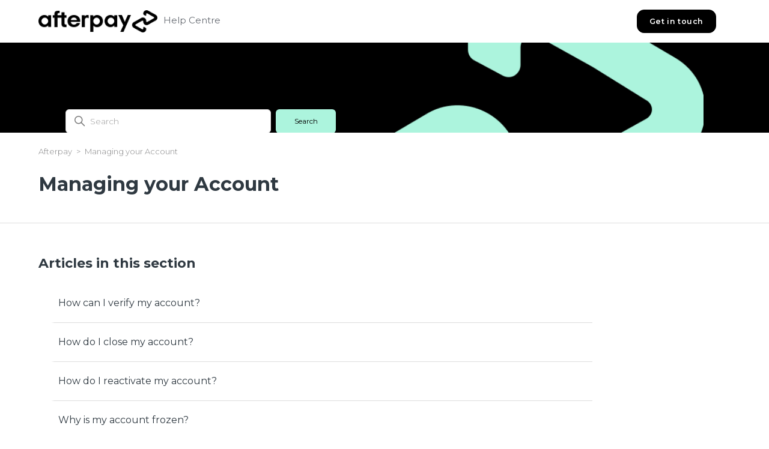

--- FILE ---
content_type: text/html; charset=utf-8
request_url: https://help.afterpay.com/hc/en-nz/sections/203372866-Managing-your-Account
body_size: 7620
content:
<!DOCTYPE html>
<html dir="ltr" lang="en-NZ">
<head>
  <meta charset="utf-8" />
  <!-- v26823 -->


  <title>Managing your Account &ndash; Afterpay</title>

  

  <link rel="canonical" href="https://help.afterpay.com/hc/en-nz/sections/203372866-Managing-your-Account">
<link rel="alternate" hreflang="en" href="https://help.afterpay.com/hc/en-au/sections/203372866-Managing-your-Account">
<link rel="alternate" hreflang="en-au" href="https://help.afterpay.com/hc/en-au/sections/203372866-Managing-your-Account">
<link rel="alternate" hreflang="en-ca" href="https://help.afterpay.com/hc/en-ca/sections/203372866-Managing-your-Account">
<link rel="alternate" hreflang="en-nz" href="https://help.afterpay.com/hc/en-nz/sections/203372866-Managing-your-Account">
<link rel="alternate" hreflang="en-us" href="https://help.afterpay.com/hc/en-us/sections/203372866-Managing-your-Account">
<link rel="alternate" hreflang="fr-ca" href="https://help.afterpay.com/hc/fr-ca/sections/203372866-Gestion-de-votre-compte">
<link rel="alternate" hreflang="x-default" href="https://help.afterpay.com/hc/en-au/sections/203372866-Managing-your-Account">

  <link rel="stylesheet" href="//static.zdassets.com/hc/assets/application-f34d73e002337ab267a13449ad9d7955.css" media="all" id="stylesheet" />
  <link rel="stylesheet" type="text/css" href="/hc/theming_assets/605518/202775/style.css?digest=46972636242457">

  <link rel="icon" type="image/x-icon" href="/hc/theming_assets/01HZKV5BCNR8XPJHB5728NGXC3">

    

  <meta content="width=device-width, initial-scale=1.0" name="viewport" />
<script
  src="https://cdnjs.cloudflare.com/ajax/libs/vue/2.6.12/vue.min.js"
></script>
<link rel="stylesheet" href="" />
<script src=""></script>

<!-- Google Tag Manager -->
<script>(function(w,d,s,l,i){w[l]=w[l]||[];w[l].push({'gtm.start':
new Date().getTime(),event:'gtm.js'});var f=d.getElementsByTagName(s)[0],
j=d.createElement(s),dl=l!='dataLayer'?'&l='+l:'';j.async=true;j.src=
'https://www.googletagmanager.com/gtm.js?id='+i+dl;f.parentNode.insertBefore(j,f);
})(window,document,'script','dataLayer','GTM-P7HQ5Q5');</script>
<!-- End Google Tag Manager -->

<script>
var redirectMapping = {
  "217427206": 4708281556505,
  "217427246": 4708318101529,
  "217427346": 4708221690777,
  "217427446": 4708271751193,
  "217427486": 4708308980249,
  "217427506": 4708309106841,
  "217427566": 4708303705113,
  "217427586": 4708309831961,
  "217427626": 4708309664665,
  "900000234146": 4708276054553,
  "4416519018393": 4708260028825,
  "4416519066265": 4708266539289,
  "900001853023": 4708219413657,
  "4414595884441": 4708282698649,
  "4414595754649": 4708266789401,
  "4409312976409": 4708260787225,
  "4408157497881": 4708277163801,
  "4408164254489": 4708261024153,
  "4408164009369": 4708252117913,
  "4408157128601": 4708261233561,
  "4408157110809": 4708277715737,
  "4408157086105": 4708219736089,
  "4408163740697": 4708261544345,
  "4408163363737": 4708267289497,
  "4408163344281": 4708261701657,
  "4408163274393": 4708261851417,
  "4408156487321": 4708219820057,
  "4408156423193": 4708278770329,
  "4408156396185": 4708219921945,
  "4408155900569": 4708219977369,
  "4408150439321": 4708284616985,
  "4407274721561": 4708279518745,
  "4402963220121": 4708267843609,
  "4401972894873": 4708279838873,
  "900005376226": 4708220112921,
  "900006301483": 4708220136857,
  "4403876866713": 4708263840537,
  "900001542003": 4708253461273,
  "4480843399833": 4708253502361,
  "900002984263": 4708264932377,
  "900002984283": 4708269323673,
  "900004942026": 4708265484057,
  "900005875663": 4708287590297,
  "900005875683": 4708291143321,
  "900004942066": 4708269801881,
  "900005875743": 4708299804185,
  "360027880232": 4708254761881,
  "900002027183": 4708221366937,
  "900002870886": 4708255115545,
  "900005681786": 4708289891353,
  "900006625483": 4708289976217,
  "900006625503": 4708301808025,
  "900006625523": 4708221633689,
  "900005681806": 4708301965465,
  "900006625543": 4708302037785,
  "900000565986": 4708293913625,
  "360000281806": 4708255613593,
  "360000618666": 4708307725977,
  "360000770423": 4708307939353,
  "360059703291": 4708271232921,
  "360059703311": 4708308613913,
  "115001779786": 4708303860761,
  "115000279966": 4708309922201,
  "900001542023": 4708296433433,
  "4407486541721": 4708271971609,
  "900003733466": 4708257095833,
  "360018322171": 4708257159449,
  "900002027023": 4708272311961,
  "900002055246": 4708316258585,
  "900002842583": 4708222835225,
  "900002871026": 4708316588569,
  "115001317846": 4708312212761,
  "360002286683": 4708324983321,
  "360002286703": 4708223261593,
  "360002285806": 4708223326489,
  "900003010046": 4708223481881,
  "900002984383": 4708223600025,
  "900000566026": 4708318069401,
  "900002984343": 4708335218969,
  "900003010006": 4708335498265,
  "900000566046": 4708336122649,
  "360035368892": 4708329424665,
  "360000814703": 4708336341529,
  "360001635606": 4708319054361,
  "360059023912": 4708319217049,
  "360059023932": 4708359034521,
  "900002871066": 4708342031129,
  "900002871086": 4708342142489,
  "115004199163": 4708332092185,
  "900002055486": 4708332592793,
  "900002027303": 4708361088025,
  "900002842623": 4708366823833,
  "900002871126": 4708342757913,
  "900001542043": 4708367756953,
  "900003122723": 4708343041689,
  "360028669211": 4708321425305,
  "900002008366": 4708368498969,
  "900003636566": 4708321816089,
  "360025744652": 4708322300441,
  "360026033471": 4708322411545,
  "360025744552": 4708352633241,
  "360026033431": 4708376779033,
  "360025744512": 4708352843289,
  "360025744432": 4708343718425,
  "900001008706": 4708322936345,
  "4406426874777": 4708323020313,
  "4401982531993": 4708343947673,
  "900007294963": 4708343999641,
  "900006274826": 4708377820569,
  "900006274746": 4708353200793,
  "900007293883": 4708366254233,
  "900007292923": 4708378331033,
  "900007292763": 4708344168729
}
</script>

  
</head>
<body class="">
  
  
  

  <!-- Google Tag Manager (noscript) -->
<noscript><iframe src="https://www.googletagmanager.com/ns.html?id=GTM-P7HQ5Q5"
height="0" width="0" style="display:none;visibility:hidden"></iframe></noscript>
<!-- End Google Tag Manager (noscript) -->

<a class="skip-navigation" tabindex="1" href="#main-content">
  Skip to main content
</a>
<header class="header">
  
  
  	
			<div class="logo">
    <a title="Home" href="https://afterpay.com">
      <img
        src="/hc/theming_assets/01HZKV5B9063STRCZEDX0VCKH1"
        alt="Afterpay Help Centre home page"
      />
      
      <a title="Home" href="/hc/en-nz">
        <span aria-hidden="true">
         Help Centre
        </span>
      </a>
    </a>
  </div>
  	
  
  
  <div class="nav-wrapper">
    <button
      class="menu-button"
      aria-controls="user-nav"
      aria-expanded="false"
      aria-label="Toggle navigation menu"
    >
      <svg
        xmlns="http://www.w3.org/2000/svg"
        width="16"
        height="16"
        focusable="false"
        viewBox="0 0 16 16"
        class="icon-menu"
      >
        <path
          fill="none"
          stroke="currentColor"
          stroke-linecap="round"
          d="M1.5 3.5h13m-13 4h13m-13 4h13"
        ></path>
      </svg>
    </button>
    <a class="btn-get-in-touch" href="/hc/en-nz/requests/new">
      Get in touch
    </a>
    <nav class="user-nav" id="user-nav">
      
    </nav>
<!--     
      <a class="sign-in" rel="nofollow" data-auth-action="signin" title="Opens a dialogue" role="button" href="/hc/en-nz/signin?return_to=https%3A%2F%2Fhelp.afterpay.com%2Fhc%2Fen-nz%2Fsections%2F203372866-Managing-your-Account">
        Sign in
      </a>
     -->
  </div>
</header>

<!-- style switching by locale functionality - store current locale as a global variable so it is accessible in script.js -->
<script>
  let currentLocale
  try {
  	currentLocale = "English (NZ)"
  } catch (error) {
  	console.error("unable to determine current locale - brand switching functionaility will be limited")
  }
</script>
<!-- style switching by locale functionality - store alternate favicon address a global variable so it is accessible in script.js -->
<script> 
  var assetsCashAppFavicon = "/hc/theming_assets/01JPK2Z8NFC0ZPV11HNDPR4F0P" 
</script>


  <main role="main">
    <div class="zd-section-page"></div>
<section id="main-content" class="section hero hero-section">
  <div class="hero-wrapper hero-wrapper-section container">
    <div class="hero-inner hero-inner-section">
      <h2 class="visibility-hidden">
        Search
      </h2>
      <div class="search-container">
        <svg
          xmlns="http://www.w3.org/2000/svg"
          width="12"
          height="12"
          focusable="false"
          viewBox="0 0 12 12"
          class="search-icon search-icon-section"
          aria-hidden="true"
        >
          <circle
            cx="4.5"
            cy="4.5"
            r="4"
            fill="none"
            stroke="currentColor"
          ></circle>
          <path
            stroke="currentColor"
            stroke-linecap="round"
            d="M11 11L7.5 7.5"
          ></path>
        </svg>
        <form role="search" class="search" data-search="" action="/hc/en-nz/search" accept-charset="UTF-8" method="get"><input type="hidden" name="utf8" value="&#x2713;" autocomplete="off" /><input type="hidden" name="category" id="category" value="360001002192" autocomplete="off" />
<input type="search" name="query" id="query" placeholder="Search" aria-label="Search" />
<input type="submit" name="commit" value="Search" /></form>
      </div>
    </div>
  </div>
</section>
<div class="container">
  <nav class="category-breadcrumbs">
    <ol class="breadcrumbs">
  
    <li title="Afterpay">
      
        <a href="/hc/en-nz">Afterpay</a>
      
    </li>
  
    <li title="Managing your Account">
      
        <a href="/hc/en-nz/sections/203372866-Managing-your-Account">Managing your Account</a>
      
    </li>
  
</ol>

  </nav>
  <header class="page-header">
    <h1>Managing your Account</h1>
    
    
  </header>
</div>
<div class="container-divider"></div>

<div class="container">
    <div class="section-container">
      <section id="main-content" class="section-content">

        

        

        
         <h2>Articles in this section</h2>
          <ul class="article-list">
            
              <li class="article-list-item ">
               
                
                <a href="/hc/en-nz/articles/360001114266-How-can-I-verify-my-account" class="article-list-link">How can I verify my account?</a>
                
                
              </li>
            
              <li class="article-list-item ">
               
                
                <a href="/hc/en-nz/articles/217426186-How-do-I-close-my-account" class="article-list-link">How do I close my account?</a>
                
                
              </li>
            
              <li class="article-list-item ">
               
                
                <a href="/hc/en-nz/articles/4408381687449-How-do-I-reactivate-my-account" class="article-list-link">How do I reactivate my account? </a>
                
                
              </li>
            
              <li class="article-list-item ">
               
                
                <a href="/hc/en-nz/articles/20167574442649-Why-is-my-account-frozen" class="article-list-link">Why is my account frozen?</a>
                
                
              </li>
            
              <li class="article-list-item ">
               
                
                <a href="/hc/en-nz/articles/40120007962649-What-documents-can-I-use-to-verify-my-identity-account" class="article-list-link">What documents can I use to verify my identity/account?</a>
                
                
              </li>
            
              <li class="article-list-item ">
               
                
                <a href="/hc/en-nz/articles/49971556261401-How-can-I-manage-Linked-Businesses" class="article-list-link">How can I manage Linked Businesses</a>
                
                
              </li>
            
              <li class="article-list-item ">
               
                
                <a href="/hc/en-nz/articles/36431827107865-What-is-Credit-Reporting-and-what-information-does-Afterpay-report-on" class="article-list-link">What is Credit Reporting and what information does Afterpay report on?</a>
                
                
              </li>
            
              <li class="article-list-item ">
               
                
                <a href="/hc/en-nz/articles/35555097689625-I-received-an-email-about-my-spend-limit-why" class="article-list-link">I received an email about my spend limit - why?</a>
                
                
              </li>
            
              <li class="article-list-item ">
               
                
                <a href="/hc/en-nz/articles/35356635596953-I-believe-the-information-on-my-credit-report-is-wrong-I-need-to-amend-it" class="article-list-link">I believe the information on my credit report is wrong, I need to amend it</a>
                
                
              </li>
            
              <li class="article-list-item ">
               
                
                <a href="/hc/en-nz/articles/34278013627289-New-Zealand-Regulation-Changes-Credit-Checks-Reporting" class="article-list-link">New Zealand Regulation Changes - Credit Checks &amp; Reporting</a>
                
                
              </li>
            
              <li class="article-list-item ">
               
                
                <a href="/hc/en-nz/articles/21121793100313-My-payment-did-not-go-through-Why" class="article-list-link">My payment did not go through. Why?</a>
                
                
              </li>
            
              <li class="article-list-item ">
               
                
                <a href="/hc/en-nz/articles/21121473794457-How-do-I-change-my-preferred-card" class="article-list-link">How do I change my preferred card? </a>
                
                
              </li>
            
              <li class="article-list-item ">
               
                
                <a href="/hc/en-nz/articles/21121066547225-How-do-I-change-a-card-that-is-linked-to-an-active-order" class="article-list-link">How do I change a card that is linked to an active order?</a>
                
                
              </li>
            
              <li class="article-list-item ">
               
                
                <a href="/hc/en-nz/articles/21120491969561-How-do-I-remove-a-card-from-my-account" class="article-list-link">How do I remove a card from my account?</a>
                
                
              </li>
            
              <li class="article-list-item ">
               
                
                <a href="/hc/en-nz/articles/20166635296025-Why-have-you-taken-an-extra-payment-from-my-account" class="article-list-link">Why have you taken an extra payment from my account?</a>
                
                
              </li>
            
              <li class="article-list-item ">
               
                
                <a href="/hc/en-nz/articles/20165961480089-How-do-I-make-payments" class="article-list-link">How do I make payments?</a>
                
                
              </li>
            
              <li class="article-list-item ">
               
                
                <a href="/hc/en-nz/articles/20165880864921-How-do-I-add-a-card-to-my-account" class="article-list-link">How do I add a card to my account?</a>
                
                
              </li>
            
              <li class="article-list-item ">
               
                
                <a href="/hc/en-nz/articles/11570639779481-Manage-Face-ID-or-fingerprint-use" class="article-list-link">Manage Face ID or fingerprint use</a>
                
                
              </li>
            
              <li class="article-list-item ">
               
                
                <a href="/hc/en-nz/articles/4410933513369-Can-I-request-a-statement" class="article-list-link">Can I request a statement?</a>
                
                
              </li>
            
              <li class="article-list-item ">
               
                
                <a href="/hc/en-nz/articles/900003088646-I-think-my-account-has-been-hacked" class="article-list-link">I think my account has been hacked</a>
                
                
              </li>
            
              <li class="article-list-item ">
               
                
                <a href="/hc/en-nz/articles/900002973003-I-need-to-update-my-name-on-the-account" class="article-list-link">I need to update my name (on the account)</a>
                
                
              </li>
            
              <li class="article-list-item ">
               
                
                <a href="/hc/en-nz/articles/360018317151-Can-I-take-a-break-from-Afterpay" class="article-list-link">Can I take a break from Afterpay?</a>
                
                
              </li>
            
              <li class="article-list-item ">
               
                
                <a href="/hc/en-nz/articles/115002411163-How-do-I-change-my-mobile-phone-number" class="article-list-link">How do I change my mobile phone number?</a>
                
                
              </li>
            
              <li class="article-list-item ">
               
                
                <a href="/hc/en-nz/articles/217426066-How-do-I-change-my-email-address" class="article-list-link">How do I change my email address?</a>
                
                
              </li>
            
          </ul>
        

        

      </section>
    </div>
  </div>
</div>


  </main>

  <footer class="footer">
  <div class="footer-inner">
    <div class="footer-language-selector">
      <span>
       Select a different language:
      </span>
      
        <div class="dropdown language-selector">
          <button class="dropdown-toggle" aria-haspopup="true">
            English (NZ)
            <svg
              xmlns="http://www.w3.org/2000/svg"
              width="12"
              height="12"
              focusable="false"
              viewBox="0 0 12 12"
              class="dropdown-chevron-icon"
            >
              <path
                fill="none"
                stroke="currentColor"
                stroke-linecap="round"
                d="M3 4.5l2.6 2.6c.2.2.5.2.7 0L9 4.5"
              ></path>
            </svg>
          </button>
          <span class="dropdown-menu dropdown-menu-end" role="menu">
            
              <a
                href="/hc/change_language/en-au?return_to=%2Fhc%2Fen-au%2Fsections%2F203372866-Managing-your-Account"
                dir="ltr"
                rel="nofollow"
                role="menuitem"
              >
                English (AU)
              </a>
            
              <a
                href="/hc/change_language/en-ca?return_to=%2Fhc%2Fen-ca%2Fsections%2F203372866-Managing-your-Account"
                dir="ltr"
                rel="nofollow"
                role="menuitem"
              >
                English (CA)
              </a>
            
              <a
                href="/hc/change_language/en-us?return_to=%2Fhc%2Fen-us%2Fsections%2F203372866-Managing-your-Account"
                dir="ltr"
                rel="nofollow"
                role="menuitem"
              >
                English (US)
              </a>
            
              <a
                href="/hc/change_language/fr-ca?return_to=%2Fhc%2Ffr-ca"
                dir="ltr"
                rel="nofollow"
                role="menuitem"
              >
                Français (Canada)
              </a>
            
          </span>
        </div>
      
    </div>
    
    
  		
        <a title="footer" href="https://afterpay.com">
          <img
            class="img-footer-logo"
            src="/hc/theming_assets/01HZKV5B9063STRCZEDX0VCKH1"
            alt="Afterpay Help Centre home page"
          />
        </a>
    	
    
    
  </div>
  <p class="txt-copyright">
    Copyright Afterpay. All Rights Reserved.
  </p>
</footer>



  <!-- / -->

  
  <script src="//static.zdassets.com/hc/assets/en-nz.791632c035728089314e.js"></script>
  <script src="https://secure-afterpay.zendesk.com/auth/v2/host/without_iframe.js" data-brand-id="202775" data-return-to="https://help.afterpay.com/hc/en-nz/sections/203372866-Managing-your-Account" data-theme="hc" data-locale="en-nz" data-auth-origin="202775,true,true"></script>

  <script type="text/javascript">
  /*

    Greetings sourcecode lurker!

    This is for internal Zendesk and legacy usage,
    we don't support or guarantee any of these values
    so please don't build stuff on top of them.

  */

  HelpCenter = {};
  HelpCenter.account = {"subdomain":"secure-afterpay","environment":"production","name":"Afterpay"};
  HelpCenter.user = {"identifier":"da39a3ee5e6b4b0d3255bfef95601890afd80709","email":null,"name":"","role":"anonymous","avatar_url":"https://assets.zendesk.com/hc/assets/default_avatar.png","is_admin":false,"organizations":[],"groups":[]};
  HelpCenter.internal = {"asset_url":"//static.zdassets.com/hc/assets/","web_widget_asset_composer_url":"https://static.zdassets.com/ekr/snippet.js","current_session":{"locale":"en-nz","csrf_token":"hc:hcobject:server:61bYk0tUqY-R2Abv8AEVifRerdOe_GK3IiXdzIWpqHYKxMnkf6M5D-pfOQ8jB0JIxIqaPMTp1jm53iLNsAau9g","shared_csrf_token":null},"usage_tracking":{"event":"section_viewed","data":"[base64]","url":"https://help.afterpay.com/hc/activity"},"current_record_id":null,"current_record_url":null,"current_record_title":null,"current_text_direction":"ltr","current_brand_id":202775,"current_brand_name":"Afterpay","current_brand_url":"https://secure-afterpay.zendesk.com","current_brand_active":true,"current_path":"/hc/en-nz/sections/203372866-Managing-your-Account","show_autocomplete_breadcrumbs":true,"user_info_changing_enabled":false,"has_user_profiles_enabled":false,"has_end_user_attachments":true,"user_aliases_enabled":false,"has_anonymous_kb_voting":false,"has_multi_language_help_center":true,"show_at_mentions":false,"embeddables_config":{"embeddables_web_widget":false,"embeddables_help_center_auth_enabled":false,"embeddables_connect_ipms":false},"answer_bot_subdomain":"static","gather_plan_state":"subscribed","has_article_verification":true,"has_gather":true,"has_ckeditor":false,"has_community_enabled":false,"has_community_badges":true,"has_community_post_content_tagging":false,"has_gather_content_tags":true,"has_guide_content_tags":true,"has_user_segments":true,"has_answer_bot_web_form_enabled":true,"has_garden_modals":false,"theming_cookie_key":"hc-da39a3ee5e6b4b0d3255bfef95601890afd80709-2-preview","is_preview":false,"has_search_settings_in_plan":true,"theming_api_version":2,"theming_settings":{"brand_color":"#acf4dd","brand_text_color":"#FFFFFF","text_color":"#2F3941","link_color":"#1F73B7","visited_link_color":"#4B61C3","background_color":"#FFFFFF","heading_font":"'Montserrat', sans-serif","text_font":"'Montserrat', sans-serif","logo":"/hc/theming_assets/01HZKV5B9063STRCZEDX0VCKH1","show_brand_name":false,"favicon":"/hc/theming_assets/01HZKV5BCNR8XPJHB5728NGXC3","homepage_background_image":"/hc/theming_assets/01HZKV5BJKEE54X8NYC5ZZ3G1P","community_background_image":"/hc/theming_assets/01HZKV5BPS9B3QK7PCRDSPSQC2","community_image":"/hc/theming_assets/01HZKV5BTZANKHAT18QQBSK7BW","instant_search":true,"scoped_kb_search":true,"scoped_community_search":true,"show_recent_activity":false,"show_articles_in_section":true,"show_article_author":false,"show_article_comments":false,"show_follow_article":false,"show_recently_viewed_articles":true,"show_related_articles":true,"show_article_sharing":false,"show_follow_section":false,"show_follow_post":true,"show_post_sharing":true,"show_follow_topic":true,"category_icon_1":"/hc/theming_assets/01HZKV5BZBK61GEC3V7SH9JX44","category_icon_1_id":"360001002192","category_icon_2":"/hc/theming_assets/01HZKV5C52N3RW095QT9G3QM25","category_icon_2_id":"900000234146","category_icon_3":"/hc/theming_assets/01HZKV5CHXA7K51CSQFZXTXZTK","category_icon_3_id":"900001308603","category_icon_4":"/hc/theming_assets/01HZKV5CNX3DT1F5SF37CTHY7D","category_icon_4_id":"360000079011","category_icon_5":"/hc/theming_assets/01HZKV5CSRREVENPMXNPFGGF6Q","category_icon_5_id":"360000048771","section_icon_1":"/hc/theming_assets/01HZKV5D0RVR4QNHN7P065XAN4","section_icon_1_id":"900001542003","section_icon_2":"/hc/theming_assets/01HZKV5D4QNG8SZDKKNC0BXQN7","section_icon_2_id":"900001853023","section_icon_3":"/hc/theming_assets/01HZKV5D8MZ8E40MTNAJ2SPGZN","section_icon_3_id":"900000565986","section_icon_4":"/hc/theming_assets/01HZKV5DCFP79YZK8YKTDW30KN","section_icon_4_id":"900001542023","section_icon_5":"/hc/theming_assets/01HZKV5DGYQ00VENM335TYSGZX","section_icon_5_id":"900000566026","section_icon_6":"/hc/theming_assets/01HZKV5DN46AH2K5BEZ3V2HDMT","section_icon_6_id":"900000566046","section_icon_7":"/hc/theming_assets/01HZKV5DS8GJ09BE70Q4C7745Y","section_icon_7_id":"900001542043","section_icon_8":"/hc/theming_assets/01HZKV5DY3TD08JYH0JJC269FM","section_icon_8_id":"900001008706","section_icon_9":"/hc/theming_assets/01HZKV5E3JGZ0M9WYE1CAMRDK4","section_icon_9_id":"203372906","section_icon_10":"/hc/theming_assets/01HZKV5E7M5M9TW5PDFG8J3691","section_icon_10_id":"203376123","section_icon_11":"/hc/theming_assets/01HZKV5EC4KZHHF3HH06N71AP2","section_icon_11_id":"115000973166","section_icon_12":"/hc/theming_assets/01HZKV5EHNKPJRXX99GBGF5R6Y","section_icon_12_id":"115000513883","section_icon_13":"/hc/theming_assets/01HZKV5EQJF8VKNNMQTD2CQWC0","section_icon_13_id":"115000485786","section_icon_14":"/hc/theming_assets/01HZKV5EVCNF6E7PY4358ME96D","section_icon_14_id":"203372866","section_icon_15":"/hc/theming_assets/01HZKV5EZXNHYVV87PAESNREH2","section_icon_15_id":"203376083","section_icon_16":"/hc/theming_assets/01HZKV5F484AJRX3FG49MGHN3Y","section_icon_16_id":"360000137606","section_icon_17":"/hc/theming_assets/01HZKV5F8CR4280XAQ6BX9GS9K","section_icon_17_id":"360007262932","section_icon_18":"/hc/theming_assets/01HZKV5FCYHFTR42DW9WTAZHKG","section_icon_18_id":"900002026683","section_icon_19":"/hc/theming_assets/01HZKV5FHTMPGVN9XQT429N3ZQ","section_icon_19_id":"4416519018393","section_icon_20":"/hc/theming_assets/01HZKV5FQGJHXPXJWMYQFTVKJT","section_icon_20_id":"360012236132","section_icon_21":"/hc/theming_assets/01HZKV5FWYKARQFYG4B9AA0JTC","section_icon_21_id":"","section_icon_22":"/hc/theming_assets/01HZKV5G0K0207SHM2QGNHCSRV","section_icon_22_id":"","section_icon_23":"/hc/theming_assets/01HZKV5G5MXWQCX1NBNYWHQTZS","section_icon_23_id":"","section_icon_24":"/hc/theming_assets/01HZKV5GA80MMK3SJ4NXC672ET","section_icon_24_id":"","section_icon_25":"/hc/theming_assets/01HZKV5GGEHW8QAXNV6AC24D73","section_icon_25_id":"","form_id_1":"360000651791","form_description_1":"CCPA deletion requests may also be submitted to privacy@afterpay.com","form_id_2":"360000007452","form_description_2":"","form_id_3":"360000007551","form_description_3":"Test description of third form","form_id_4":"360000007472","form_description_4":"Test description of fourth form","form_id_5":"114093968572","form_description_5":"Test description of fifth form"},"has_pci_credit_card_custom_field":true,"help_center_restricted":false,"is_assuming_someone_else":false,"flash_messages":[],"user_photo_editing_enabled":true,"user_preferred_locale":"en-au","base_locale":"en-001","login_url":"/hc/en-nz/signin?return_to=https%3A%2F%2Fhelp.afterpay.com%2Fhc%2Fen-nz%2Fsections%2F203372866-Managing-your-Account","has_alternate_templates":true,"has_custom_statuses_enabled":true,"has_hc_generative_answers_setting_enabled":true,"has_generative_search_with_zgpt_enabled":false,"has_suggested_initial_questions_enabled":false,"has_guide_service_catalog":true,"has_service_catalog_search_poc":false,"has_service_catalog_itam":false,"has_csat_reverse_2_scale_in_mobile":false,"has_knowledge_navigation":false,"has_unified_navigation":false,"has_csat_bet365_branding":false,"version":"v26823","dev_mode":false};
</script>

  
  
  <script src="//static.zdassets.com/hc/assets/hc_enduser-2a5c7d395cc5df83aeb04ab184a4dcef.js"></script>
  <script type="text/javascript" src="/hc/theming_assets/605518/202775/script.js?digest=46972636242457"></script>
  <script src="//analytics.zdassets.com/hc/assets/analytics-aa1f347242302565819d86b80d61094e.js"></script>
</body>
</html>

--- FILE ---
content_type: text/javascript; charset=utf-8
request_url: https://help.afterpay.com/hc/theming_assets/605518/202775/script.js?digest=46972636242457
body_size: 5111
content:
document.addEventListener('DOMContentLoaded', function () {
  // Key map
  var ENTER = 13;
  var ESCAPE = 27;
  var SPACE = 32;
  var UP = 38;
  var DOWN = 40;
  var TAB = 9;
  
  let url = window.location.href
  let templateId = url.match(/[\d]{10,}/)
  console.log(templateId)
  if (redirectMapping[templateId]) {
    console.log('redirect mapping found')
    // let redirectURL
    // redirectURL = url.replace('help.clearpay.co.uk','help.business.clearpay.co.uk')
    // redirectURL = redirectURL.replace(templateId[0], redirectMapping[templateId])
    let templateType
    if (url.match("articles")) {
      templateType = 'articles'
    }
    if (url.match("sections")) {
      templateType = 'sections'
    }
    if (url.match("categories")) {
      templateType = 'categories'
    }
    window.location.href = 'https://help.business.clearpay.co.uk/hc/' + templateType + '/' + redirectMapping[templateId]
  } else {
    console.log('no redirect mapping found')
  }
  
//   default ticket form ID
  var DEFAULT_TICKET_FORM_ID = '52526';

  function closest(element, selector) {
    if (Element.prototype.closest) {
      return element.closest(selector);
    }
    do {
      if (
        (Element.prototype.matches && element.matches(selector)) ||
        (Element.prototype.msMatchesSelector && element.msMatchesSelector(selector)) ||
        (Element.prototype.webkitMatchesSelector && element.webkitMatchesSelector(selector))
      ) {
        return element;
      }
      element = element.parentElement || element.parentNode;
    } while (element !== null && element.nodeType === 1);
    return null;
  }

  // social share popups
  Array.prototype.forEach.call(document.querySelectorAll('.share a'), function (anchor) {
    anchor.addEventListener('click', function (e) {
      e.preventDefault();
      window.open(this.href, '', 'height = 500, width = 500');
    });
  });

  // In some cases we should preserve focus after page reload
  function saveFocus() {
    var activeElementId = document.activeElement.getAttribute('id');
    sessionStorage.setItem('returnFocusTo', '#' + activeElementId);
  }
  var returnFocusTo = sessionStorage.getItem('returnFocusTo');
  if (returnFocusTo) {
    sessionStorage.removeItem('returnFocusTo');
    var returnFocusToEl = document.querySelector(returnFocusTo);
    returnFocusToEl && returnFocusToEl.focus && returnFocusToEl.focus();
  }

  // show form controls when the textarea receives focus or backbutton is used and value exists
  var commentContainerTextarea = document.querySelector('.comment-container textarea'),
    commentContainerFormControls = document.querySelector('.comment-form-controls, .comment-ccs');

  if (commentContainerTextarea) {
    commentContainerTextarea.addEventListener('focus', function focusCommentContainerTextarea() {
      commentContainerFormControls.style.display = 'block';
      commentContainerTextarea.removeEventListener('focus', focusCommentContainerTextarea);
    });

    if (commentContainerTextarea.value !== '') {
      commentContainerFormControls.style.display = 'block';
    }
  }

  // Expand Request comment form when Add to conversation is clicked
  var showRequestCommentContainerTrigger = document.querySelector(
      '.request-container .comment-container .comment-show-container',
    ),
    requestCommentFields = document.querySelectorAll('.request-container .comment-container .comment-fields'),
    requestCommentSubmit = document.querySelector('.request-container .comment-container .request-submit-comment');

  if (showRequestCommentContainerTrigger) {
    showRequestCommentContainerTrigger.addEventListener('click', function () {
      showRequestCommentContainerTrigger.style.display = 'none';
      Array.prototype.forEach.call(requestCommentFields, function (e) {
        e.style.display = 'block';
      });
      requestCommentSubmit.style.display = 'inline-block';

      if (commentContainerTextarea) {
        commentContainerTextarea.focus();
      }
    });
  }

  // Mark as solved button
  var requestMarkAsSolvedButton = document.querySelector('.request-container .mark-as-solved:not([data-disabled])'),
    requestMarkAsSolvedCheckbox = document.querySelector('.request-container .comment-container input[type=checkbox]'),
    requestCommentSubmitButton = document.querySelector('.request-container .comment-container input[type=submit]');

  if (requestMarkAsSolvedButton) {
    requestMarkAsSolvedButton.addEventListener('click', function () {
      requestMarkAsSolvedCheckbox.setAttribute('checked', true);
      requestCommentSubmitButton.disabled = true;
      this.setAttribute('data-disabled', true);
      // Element.closest is not supported in IE11
      closest(this, 'form').submit();
    });
  }

  // Change Mark as solved text according to whether comment is filled
  var requestCommentTextarea = document.querySelector('.request-container .comment-container textarea');

  var usesWysiwyg = requestCommentTextarea && requestCommentTextarea.dataset.helper === 'wysiwyg';

  function isEmptyPlaintext(s) {
    return s.trim() === '';
  }

  function isEmptyHtml(xml) {
    var doc = new DOMParser().parseFromString(`<_>${xml}</_>`, 'text/xml');
    var img = doc.querySelector('img');
    return img === null && isEmptyPlaintext(doc.children[0].textContent);
  }

  var isEmpty = usesWysiwyg ? isEmptyHtml : isEmptyPlaintext;

  if (requestCommentTextarea) {
    requestCommentTextarea.addEventListener('input', function () {
      if (isEmpty(requestCommentTextarea.value)) {
        if (requestMarkAsSolvedButton) {
          requestMarkAsSolvedButton.innerText = requestMarkAsSolvedButton.getAttribute('data-solve-translation');
        }
        requestCommentSubmitButton.disabled = true;
      } else {
        if (requestMarkAsSolvedButton) {
          requestMarkAsSolvedButton.innerText = requestMarkAsSolvedButton.getAttribute(
            'data-solve-and-submit-translation',
          );
        }
        requestCommentSubmitButton.disabled = false;
      }
    });
  }

  // Disable submit button if textarea is empty
  if (requestCommentTextarea && isEmpty(requestCommentTextarea.value)) {
    requestCommentSubmitButton.disabled = true;
  }

  // Submit requests filter form on status or organization change in the request list page
  Array.prototype.forEach.call(
    document.querySelectorAll('#request-status-select, #request-organization-select'),
    function (el) {
      el.addEventListener('change', function (e) {
        e.stopPropagation();
        saveFocus();
        closest(this, 'form').submit();
      });
    },
  );

  // Submit requests filter form on search in the request list page
  var quickSearch = document.querySelector('#quick-search');
  quickSearch &&
    quickSearch.addEventListener('keyup', function (e) {
      if (e.keyCode === ENTER) {
        e.stopPropagation();
        saveFocus();
        closest(this, 'form').submit();
      }
    });

  function toggleNavigation(toggle, menu) {
    var isExpanded = menu.getAttribute('aria-expanded') === 'true';
    menu.setAttribute('aria-expanded', !isExpanded);
    toggle.setAttribute('aria-expanded', !isExpanded);
  }

  function closeNavigation(toggle, menu) {
    menu.setAttribute('aria-expanded', false);
    toggle.setAttribute('aria-expanded', false);
    toggle.focus();
  }

  var burgerMenu = document.querySelector('.header .menu-button');
  var userMenu = document.querySelector('#user-nav');

  burgerMenu.addEventListener('click', function (e) {
    e.stopPropagation();
    toggleNavigation(this, userMenu);
  });

  userMenu.addEventListener('keyup', function (e) {
    if (e.keyCode === ESCAPE) {
      e.stopPropagation();
      closeNavigation(burgerMenu, this);
    }
  });

  if (userMenu.children.length === 0) {
    burgerMenu.style.display = 'none';
  }

  // Toggles expanded aria to collapsible elements
  var collapsible = document.querySelectorAll('.collapsible-nav, .collapsible-sidebar');

  Array.prototype.forEach.call(collapsible, function (el) {
    var toggle = el.querySelector('.collapsible-nav-toggle, .collapsible-sidebar-toggle');

    el.addEventListener('click', function (e) {
      toggleNavigation(toggle, this);
    });

    el.addEventListener('keyup', function (e) {
      if (e.keyCode === ESCAPE) {
        closeNavigation(toggle, this);
      }
    });
  });

  // Submit organization form in the request page
  var requestOrganisationSelect = document.querySelector('#request-organization select');

  if (requestOrganisationSelect) {
    requestOrganisationSelect.addEventListener('change', function () {
      closest(this, 'form').submit();
    });
  }

  // If multibrand search has more than 5 help centers or categories collapse the list
  var multibrandFilterLists = document.querySelectorAll('.multibrand-filter-list');
  Array.prototype.forEach.call(multibrandFilterLists, function (filter) {
    if (filter.children.length > 6) {
      // Display the show more button
      var trigger = filter.querySelector('.see-all-filters');
      trigger.setAttribute('aria-hidden', false);

      // Add event handler for click
      trigger.addEventListener('click', function (e) {
        e.stopPropagation();
        trigger.parentNode.removeChild(trigger);
        filter.classList.remove('multibrand-filter-list--collapsed');
      });
    }
  });

  // If there are any error notifications below an input field, focus that field
  var notificationElm = document.querySelector('.notification-error');
  if (
    notificationElm &&
    notificationElm.previousElementSibling &&
    typeof notificationElm.previousElementSibling.focus === 'function'
  ) {
    notificationElm.previousElementSibling.focus();
  }

  // Dropdowns

  function Dropdown(toggle, menu) {
    this.toggle = toggle;
    this.menu = menu;

    this.menuPlacement = {
      top: menu.classList.contains('dropdown-menu-top'),
      end: menu.classList.contains('dropdown-menu-end'),
    };

    this.toggle.addEventListener('click', this.clickHandler.bind(this));
    this.toggle.addEventListener('keydown', this.toggleKeyHandler.bind(this));
    this.menu.addEventListener('keydown', this.menuKeyHandler.bind(this));
  }

  Dropdown.prototype = {
    get isExpanded() {
      return this.menu.getAttribute('aria-expanded') === 'true';
    },

    get menuItems() {
      return Array.prototype.slice.call(this.menu.querySelectorAll("[role='menuitem']"));
    },

    dismiss: function () {
      if (!this.isExpanded) return;

      this.menu.setAttribute('aria-expanded', false);
      this.menu.classList.remove('dropdown-menu-end', 'dropdown-menu-top');
    },

    open: function () {
      if (this.isExpanded) return;

      this.menu.setAttribute('aria-expanded', true);
      this.handleOverflow();
    },

    handleOverflow: function () {
      var rect = this.menu.getBoundingClientRect();

      var overflow = {
        right: rect.left < 0 || rect.left + rect.width > window.innerWidth,
        bottom: rect.top < 0 || rect.top + rect.height > window.innerHeight,
      };

      if (overflow.right || this.menuPlacement.end) {
        this.menu.classList.add('dropdown-menu-end');
      }

      if (overflow.bottom || this.menuPlacement.top) {
        this.menu.classList.add('dropdown-menu-top');
      }

      if (this.menu.getBoundingClientRect().top < 0) {
        this.menu.classList.remove('dropdown-menu-top');
      }
    },

    focusNextMenuItem: function (currentItem) {
      if (!this.menuItems.length) return;

      var currentIndex = this.menuItems.indexOf(currentItem);
      var nextIndex = currentIndex === this.menuItems.length - 1 || currentIndex < 0 ? 0 : currentIndex + 1;

      this.menuItems[nextIndex].focus();
    },

    focusPreviousMenuItem: function (currentItem) {
      if (!this.menuItems.length) return;

      var currentIndex = this.menuItems.indexOf(currentItem);
      var previousIndex = currentIndex <= 0 ? this.menuItems.length - 1 : currentIndex - 1;

      this.menuItems[previousIndex].focus();
    },

    clickHandler: function () {
      if (this.isExpanded) {
        this.dismiss();
      } else {
        this.open();
      }
    },

    toggleKeyHandler: function (e) {
      switch (e.keyCode) {
        case ENTER:
        case SPACE:
        case DOWN:
          e.preventDefault();
          this.open();
          this.focusNextMenuItem();
          break;
        case UP:
          e.preventDefault();
          this.open();
          this.focusPreviousMenuItem();
          break;
        case ESCAPE:
          this.dismiss();
          this.toggle.focus();
          break;
      }
    },

    menuKeyHandler: function (e) {
      var firstItem = this.menuItems[0];
      var lastItem = this.menuItems[this.menuItems.length - 1];
      var currentElement = e.target;

      switch (e.keyCode) {
        case ESCAPE:
          this.dismiss();
          this.toggle.focus();
          break;
        case DOWN:
          e.preventDefault();
          this.focusNextMenuItem(currentElement);
          break;
        case UP:
          e.preventDefault();
          this.focusPreviousMenuItem(currentElement);
          break;
        case TAB:
          if (e.shiftKey) {
            if (currentElement === firstItem) {
              this.dismiss();
            } else {
              e.preventDefault();
              this.focusPreviousMenuItem(currentElement);
            }
          } else if (currentElement === lastItem) {
            this.dismiss();
          } else {
            e.preventDefault();
            this.focusNextMenuItem(currentElement);
          }
          break;
        case ENTER:
        case SPACE:
          e.preventDefault();
          currentElement.click();
          break;
      }
    },
  };

  var dropdowns = [];
  var dropdownToggles = Array.prototype.slice.call(document.querySelectorAll('.dropdown-toggle'));

  dropdownToggles.forEach(function (toggle) {
    var menu = toggle.nextElementSibling;
    if (menu && menu.classList.contains('dropdown-menu')) {
      dropdowns.push(new Dropdown(toggle, menu));
    }
  });

  document.addEventListener('click', function (evt) {
    dropdowns.forEach(function (dropdown) {
      if (!dropdown.toggle.contains(evt.target)) {
        dropdown.dismiss();
      }
    });
  });

  // section page
  if (!!document.querySelector('.zd-section-page')) {
    if (!document.querySelector('.page-header-description')) {
      var p = document.createElement('p');
      p.classList.add('page-header-description');
      document.querySelector('.page-header').append(p);
    }
  }

  // article page
  if (!!document.querySelector('.zd-article-page')) {
    var sidebarArticleElem = document.querySelector('.sidebar-articles a.current-article');
    if (!!sidebarArticleElem) {
      sidebarArticleElem.parentElement.classList.add('current-sidebar-article');
    }
    // accordion
    // for multiple
    var accMultiple = document.getElementsByClassName('accordion-multiple');
    var i;

    for (i = 0; i < accMultiple.length; i++) {
      accMultiple[i].addEventListener('click', function () {
        this.classList.toggle('active');
        var panel = this.nextElementSibling;
        if (panel.style.maxHeight) {
          panel.style.maxHeight = null;
          panel.style.borderBottom = 'none';
        } else {
          panel.style.maxHeight = panel.scrollHeight + 'px';
          panel.style.borderBottom = '1px solid #cacaca';
        }
      });
    }

    // single
    var accSingle = document.getElementsByClassName('accordion-single');
    var i;

    for (i = 0; i < accSingle.length; i++) {
      accSingle[i].addEventListener('click', function () {
        var panel = this.nextElementSibling;
        if (panel.style.maxHeight) {
          this.classList.toggle('active');
          panel.style.maxHeight = null;
          panel.style.borderBottom = 'none';
        } else {
          document.querySelectorAll('.panel').forEach(function (elem, index) {
            document.querySelectorAll('.panel')[index].style.maxHeight = null;
            document.querySelectorAll('.panel')[index].style.borderBottom = 'none';
          });
          document.querySelectorAll('.accordion-single').forEach(function (elem, index) {
            document.querySelectorAll('.accordion-single')[index].classList.remove('active');
          });

          this.classList.toggle('active');
          panel.style.maxHeight = panel.scrollHeight + 'px';
          panel.style.borderBottom = '1px solid #cacaca';
        }
      });
    }
  }

  // submit a request page
  if (!!document.querySelector('.zd-form')) {
    const requestBreadcrumb = document.querySelector('li[title="Submit a request"]')
    if (requestBreadcrumb) requestBreadcrumb.innerText = 'Get in touch';
    var formLength = 0;
    var formMapping = {};
    var formValue = document.querySelector('#request_issue_type_select').value;
    var formElement = document.querySelectorAll('#request_issue_type_select option');
    document.querySelector('.zd-form').style.border = 'none';
    formElement.forEach(function (el) {
      var url = el.getAttribute('data-url');
      var value = el.innerText;
      var id = el.value;
      
      if (DEFAULT_TICKET_FORM_ID !== id) {
         if (value !== '-') {
            formMapping[el.value] = value;
            var anchor = document.createElement('a');
            anchor.classList.add('zd-form-link');
            anchor.setAttribute('href', url);
            var formBox = document.createElement('div');
            formBox.classList.add('zd-form-box');
            var h2 = document.createElement('h2');
            h2.append(value);
            anchor.append(formBox);
            formBox.append(h2);
            document.querySelector('.zd-form').append(anchor);
            formLength++;
          }
      }
      
     
    });

    var formDescriptionMapping = {};

    for (var i = 1; i <= 5; i++) {
      formDescriptionMapping[eval('FORM_ID_' + i)] = eval('FORM_DESCRIPTION_' + i);
    }

    if (formValue !== '-') {
      document.querySelector('.zd-form').style.border = '1px solid #ddd';
      document.querySelector('.request-form').style.borderTop = '1px solid #ddd';
      document.querySelector('.zd-form h3').innerHTML = formMapping[formValue];
      for (var i = 0; i < formLength; i++) {
        document.querySelectorAll('.zd-form-box')[i].style.display = 'none';

        if (!!formDescriptionMapping[formValue]) {
          document.querySelector('.zd-form p').innerHTML = formDescriptionMapping[formValue];
        }
      }
    }
  }

  // tabs
  var tabLinks = document.querySelectorAll('.tablinks');
  var tabContent = document.querySelectorAll('.tabcontent');
  tabLinks.forEach(function (el) {
    el.addEventListener('click', openTabs);
  });

  function openTabs(el) {
    var tabTarget = el.currentTarget;
    var selectedId = tabTarget.id.replace('prefix-', '');
    tabContent.forEach(function (el) {
      el.classList.remove('active');
    });

    tabLinks.forEach(function (el) {
      el.classList.remove('active');
    });

    document.querySelector('#' + selectedId).classList.add('active');

    tabTarget.classList.add('active');
  }
  
// Hide forms based on region  
/*KYC Form - AU only, using the language /hc/en-au/ hide for all other languages
https://help.afterpay.com/hc/en-au/requests/new?ticket_form_id=38660374734745 inactive form

Wisconson Resident - US only, using the language /hc/en-us/ hide for all other languages
https://help.afterpay.com/hc/en-au/requests/new?ticket_form_id=38318247762073 inactive form

California Consumer Privacy Act Request - US only, using the language /hc/en-us/" hide for all other languages
https://help.afterpay.com/hc/en-au/requests/new?ticket_form_id=360000651791*/
  const specialTicketForms = [
    { ticketFormId: '38660374734745', languageCodes: ['en-au'] },
    { ticketFormId: '38318247762073', languageCodes: ['en-us'] },
    { ticketFormId: '360000651791', languageCodes: ['en-us'] },
  ];
  const currentURL = new URL(window.location.href);
  const currentURLPathname = currentURL.pathname
  const pathSegments = currentURLPathname.split('/');
  const languageRegionCode = pathSegments.includes('hc') ? pathSegments[pathSegments.indexOf('hc') + 1] : '';

	if(currentURLPathname.includes('/requests/new')) {	
    const formElements = document.querySelectorAll('.zd-form-link');
    
    formElements.forEach(formElement => {
			const formElementTicketFormId = formElement.href.split('ticket_form_id=')[1];
      const ticketFormDetails = specialTicketForms.find(item => item.ticketFormId === formElementTicketFormId);

      if (ticketFormDetails && !ticketFormDetails.languageCodes.includes(languageRegionCode)) {
        formElement.style.display = 'none';
      }
    });
  }
  /*******************************************
  *     Start Custom Dynamic Elements        *
  ********************************************/
  
	// steps
  // header dynamic curlybars
  // define locale in header
  // footer dynamic curlybars
  // home page class
  // script file
  // css additions - root + bottom of file

  try {
    if (currentLocale === "English (US)") {
      document.documentElement.classList.add('locale-en-us');
			setAltFavIcon()
    } else {
      document.documentElement.classList.add('other');
    }
  } catch (error) {
    console.error("error handling custom dynamic elements", error)
  }
  
  function setAltFavIcon() {
      const icon = document.querySelector("link[rel='icon']")
      if (icon) {
        icon.setAttribute('href', assetsCashAppFavicon)
      }
  }
  
  /*******************************************
  *     End Custom Dynamic Elements          *
  ********************************************/
});